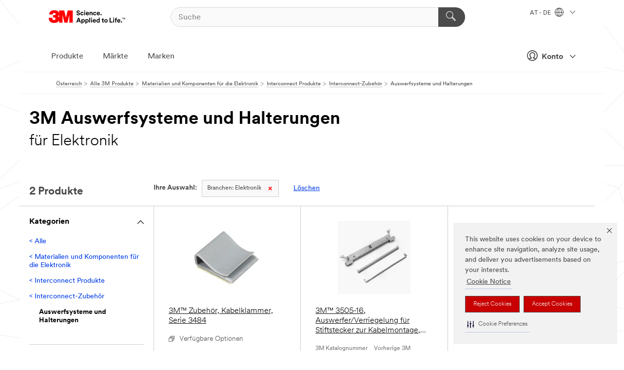

--- FILE ---
content_type: text/html; charset=UTF-8
request_url: https://www.3maustria.at/3M/de_AT/p/c/elektronikbauteile/interconnect-produkte/interconnect-zubehor/auswerfsysteme-und-halterungen/i/elektronik/
body_size: 13022
content:
<!DOCTYPE html>
<html lang="de-AT">
 <head><meta http-equiv="X-UA-Compatible" content="IE=EDGE"><script type="text/javascript" src="https://cdn-prod.securiti.ai/consent/auto_blocking/0638aaa2-354a-44c0-a777-ea4db9f7bf8a/801f2468-8ca0-466a-9559-d3a44ea93778.js"></script><script>(function(){var s=document.createElement('script');s.src='https://cdn-prod.securiti.ai/consent/cookie-consent-sdk-loader.js';s.setAttribute('data-tenant-uuid', '0638aaa2-354a-44c0-a777-ea4db9f7bf8a');s.setAttribute('data-domain-uuid', '801f2468-8ca0-466a-9559-d3a44ea93778');s.setAttribute('data-backend-url', 'https://app.securiti.ai');s.setAttribute('data-skip-css', 'false');s.defer=true;var parent_node=document.head || document.body;parent_node.appendChild(s);})()</script><script src="https://tags.tiqcdn.com/utag/3m/redeploy-gdpr/prod/utag.sync.js"></script><script>if (typeof utag_data == 'undefined') utag_data = {};</script>
<title>3M Auswerfsysteme und Halterungen für Elektronik | 3M Österreich</title>
  <meta charset="utf-8">
  <meta name="viewport" content="width=device-width, initial-scale=1.0">
<meta name="DCSext.Business" content="Transport & Electronic Bus Group">
<meta name="DCSext.CDC" content="AM">
<meta name="DCSext.Dimension_Flat_Industries" content="pvetg2392">
<meta name="DCSext.Hierarchy" content="GPH11539">
<meta name="DCSext.ewcd_url" content="Z6_79L2HO02KO3O10Q639V7L0A534 | Z6_79L2HO02KGTNF0Q98PTB7K3T93">
<meta name="DCSext.locale" content="de_AT">
<meta name="DCSext.page" content="CORP_SNAPS_GPH_AT">
<meta name="DCSext.platform" content="FUZE">
<meta name="DCSext.site" content="CORP_SNAPS_GPH">
<meta name="WT.dcsvid" content="">
<meta name="application-name" content="MMM-ext">
<meta name="dc_coverage" content="AT">
<meta name="description" content="Auswerfsysteme und Halterungen">
<meta name="entity.categoryId" content="GPH11539">
<meta name="format-detection" content="telephone=no">
<meta name="generatedBySNAPS" content="true">
<meta http-equiv="cleartype" content="on">
<meta http-equiv="format-detection" content="telephone=no">
<meta http-equiv="imagetoolbar" content="no">
<meta name="mmmsite" content="CORP_SNAPS_GPH">
<meta name="pageTemplateId" content="PageSlot">
<meta name="mmm:serp" content="https://www.3maustria.at/3M/de_AT/p/c/elektronikbauteile/interconnect-produkte/interconnect-zubehor/auswerfsysteme-und-halterungen/i/elektronik/"/>
<link rel="canonical" href="https://www.3maustria.at/3M/de_AT/p/c/elektronikbauteile/interconnect-produkte/interconnect-zubehor/auswerfsysteme-und-halterungen/i/elektronik/" /><!--  <PageMap><DataObject type="server"><Attribute name="node">fd-3 | WebSphere_Portal</Attribute>
<Attribute name="placeUniquename">CORP_SNAPS_GPH</Attribute>
<Attribute name="sitebreadcrumb">Z6_79L2HO02KGTNF0Q98PTB7K3T93</Attribute>
<Attribute name="themeVersion">2025.10</Attribute>
<Attribute name="pageUniquename">CORP_SNAPS_GPH_AT</Attribute>
</DataObject>
<DataObject type="page"><Attribute name="site">Z6_79L2HO02KO3O10Q639V7L0A534 | CORP_SNAPS_GPH</Attribute>
<Attribute name="currentpage">Z6_79L2HO02KGTNF0Q98PTB7K3T93</Attribute>
<Attribute name="currentuniquename">CORP_SNAPS_GPH_AT</Attribute>
</DataObject>
</PageMap> --><link rel="shortcut icon" type="image/ico" href="/favicon.ico" />
<link rel="apple-touch-icon-precomposed" sizes="57x57" href="/3m_theme_assets/themes/3MTheme/assets/images/unicorn/3M_Bookmark_Icon_57x57.png" />
<link rel="apple-touch-icon-precomposed" sizes="60x60" href="/3m_theme_assets/themes/3MTheme/assets/images/unicorn/3M_Bookmark_Icon_60x60.png" />
<link rel="apple-touch-icon-precomposed" sizes="72x72" href="/3m_theme_assets/themes/3MTheme/assets/images/unicorn/3M_Bookmark_Icon_72x72.png" />
<link rel="apple-touch-icon-precomposed" sizes="76x76" href="/3m_theme_assets/themes/3MTheme/assets/images/unicorn/3M_Bookmark_Icon_76x76.png" />
<link rel="apple-touch-icon-precomposed" sizes="114x114" href="/3m_theme_assets/themes/3MTheme/assets/images/unicorn/3M_Bookmark_Icon_114x114.png" />
<link rel="apple-touch-icon-precomposed" sizes="120x120" href="/3m_theme_assets/themes/3MTheme/assets/images/unicorn/3M_Bookmark_Icon_120x120.png" />
<link rel="apple-touch-icon-precomposed" sizes="144x144" href="/3m_theme_assets/themes/3MTheme/assets/images/unicorn/3M_Bookmark_Icon_144x144.png" />
<link rel="apple-touch-icon-precomposed" sizes="152x152" href="/3m_theme_assets/themes/3MTheme/assets/images/unicorn/3M_Bookmark_Icon_152x152.png" />
<link rel="apple-touch-icon-precomposed" sizes="180x180" href="/3m_theme_assets/themes/3MTheme/assets/images/unicorn/3M_Bookmark_Icon_180x180.png" />
<meta name="msapplication-TileColor" content="#ffffff" />
<meta name="msapplication-square70x70logo" content="/3m_theme_assets/themes/3MTheme/assets/images/unicorn/smalltile.png" />
<meta name="msapplication-square150x150logo" content="/3m_theme_assets/themes/3MTheme/assets/images/unicorn/mediumtile.png" />
<meta name="msapplication-wide310x150logo" content="/3m_theme_assets/themes/3MTheme/assets/images/unicorn/widetile.png" />
<meta name="msapplication-square310x310logo" content="/3m_theme_assets/themes/3MTheme/assets/images/unicorn/largetile.png" />
<link rel="alternate" hreflang="en-SG" href="https://www.3m.com.sg/3M/en_SG/p/c/electronics-components/interconnect-products/interconnect-accessories/ejectors-retainers/i/electronics/" /><link rel="alternate" hreflang="ja-JP" href="https://www.3mcompany.jp/3M/ja_JP/p/c/electronics-components/interconnect-products/interconnect-accessories/ejectors-retainers/i/electronics/" /><link rel="alternate" hreflang="fr-BE" href="https://www.3mbelgique.be/3M/fr_BE/p/c/composants-electroniques/produits-d-interconnexion/accessoires-d-interconnexion/ejecteurs-de-carte/i/electronique/" /><link rel="alternate" hreflang="nl-NL" href="https://www.3mnederland.nl/3M/nl_NL/p/c/elektronicacomponenten/interconnect-producten/interconnect-accessoires/ejectors-en-houders/i/elektronica/" /><link rel="alternate" hreflang="zh-TW" href="https://www.3m.com.tw/3M/zh_TW/p/c/electronics-components/interconnect-products/interconnect-accessories/ejectors-retainers/i/electronics/" /><link rel="alternate" hreflang="en-MY" href="https://www.3m.com.my/3M/en_MY/p/c/electronics-components/interconnect-products/interconnect-accessories/ejectors-retainers/i/electronics/" /><link rel="alternate" hreflang="hu-HU" href="https://www.3mmagyarorszag.hu/3M/hu_HU/p/c/elektronikai-alkatreszek/osszekapcsolasi-termekek/osszekoto-tartozekok/kilokok-es-rogzitok/i/elektronika/" /><link rel="alternate" hreflang="de-CH" href="https://www.3mschweiz.ch/3M/de_CH/p/c/elektronikbauteile/interconnect-produkte/interconnect-zubehor/auswerfsysteme-und-halterungen/i/elektronik/" /><link rel="alternate" hreflang="de-DE" href="https://www.3mdeutschland.de/3M/de_DE/p/c/elektronikbauteile/interconnect-produkte/interconnect-zubehor/auswerfsysteme-und-halterungen/i/elektronik/" /><link rel="alternate" hreflang="en-IN" href="https://www.3mindia.in/3M/en_IN/p/c/electronics-components/interconnect-products/interconnect-accessories/ejectors-retainers/i/electronics/" /><link rel="alternate" hreflang="sk-SK" href="https://www.3mslovensko.sk/3M/sk_SK/p/c/elektronicke-suciastky/produkty-na-prepojenie/prepajacie-prislusenstvo/vyhadzovacie-a-zaistovacie-prvky/i/elektronika/" /><link rel="alternate" hreflang="it-IT" href="https://www.3mitalia.it/3M/it_IT/p/c/componenti-elettronici/prodotti-per-interconnessione/accessori-di-interconnessione/eiettori-e-tiranti/i/elettronica/" /><link rel="alternate" hreflang="fr-FR" href="https://www.3mfrance.fr/3M/fr_FR/p/c/composants-electroniques/produits-d-interconnexion/accessoires-d-interconnexion/ejecteurs-de-carte/i/electronique/" /><link rel="alternate" hreflang="en-US" href="https://www.3m.com/3M/en_US/p/c/electronics-components/interconnect-products/interconnect-accessories/ejectors-retainers/i/electronics/" /><link rel="alternate" hreflang="de-AT" href="https://www.3maustria.at/3M/de_AT/p/c/elektronikbauteile/interconnect-produkte/interconnect-zubehor/auswerfsysteme-und-halterungen/i/elektronik/" /><link rel="alternate" hreflang="fr-CH" href="https://www.3msuisse.ch/3M/fr_CH/p/c/composants-electroniques/produits-d-interconnexion/accessoires-d-interconnexion/ejecteurs-de-carte/i/electronique/" /><link rel="alternate" hreflang="en-GB" href="https://www.3m.co.uk/3M/en_GB/p/c/electronics-components/interconnect-products/interconnect-accessories/ejectors-retainers/i/electronics/" /><link rel="alternate" hreflang="nl-BE" href="https://www.3mbelgie.be/3M/nl_BE/p/c/elektronicacomponenten/interconnect-producten/interconnect-accessoires/ejectors-en-houders/i/elektronica/" /><link rel="stylesheet" href="/3m_theme_assets/themes/3MTheme/assets/css/build/phoenix.css?v=3.178.1" />
<link rel="stylesheet" href="/3m_theme_assets/themes/3MTheme/assets/css/unicorn-icons.css?v=3.178.1" />
<link rel="stylesheet" media="print" href="/3m_theme_assets/themes/3MTheme/assets/css/build/unicorn-print.css?v=3.178.1" />
<link rel="stylesheet" href="/3m_theme_assets/static/MDS/mammoth.css?v=3.178.1" />
<!--[if IE]><![endif]-->
<!--[if (IE 8)|(IE 7)]>
<script type="text/javascript">
document.getElementById("js-main_style").setAttribute("href", "");
</script>

<![endif]-->
<!--[if lte IE 6]><![endif]-->
<script type="text/javascript" src="/3m_theme_assets/themes/3MTheme/assets/scripts/mmmSettings.js"></script><link rel="stylesheet" href="/3m_theme_assets/themes/3MTheme/assets/css/build/gsn.css" />
<link rel="stylesheet" href="/3m_theme_assets/themes/3MTheme/assets/css/static/MyAccountDropdown/MyAccountDropdown.css" />


<script>(window.BOOMR_mq=window.BOOMR_mq||[]).push(["addVar",{"rua.upush":"false","rua.cpush":"false","rua.upre":"false","rua.cpre":"false","rua.uprl":"false","rua.cprl":"false","rua.cprf":"false","rua.trans":"","rua.cook":"false","rua.ims":"false","rua.ufprl":"false","rua.cfprl":"false","rua.isuxp":"false","rua.texp":"norulematch","rua.ceh":"false","rua.ueh":"false","rua.ieh.st":"0"}]);</script>
                              <script>!function(e){var n="https://s.go-mpulse.net/boomerang/";if("False"=="True")e.BOOMR_config=e.BOOMR_config||{},e.BOOMR_config.PageParams=e.BOOMR_config.PageParams||{},e.BOOMR_config.PageParams.pci=!0,n="https://s2.go-mpulse.net/boomerang/";if(window.BOOMR_API_key="UWRYR-C88R8-XEZDS-AZ97P-LXP2F",function(){function e(){if(!o){var e=document.createElement("script");e.id="boomr-scr-as",e.src=window.BOOMR.url,e.async=!0,i.parentNode.appendChild(e),o=!0}}function t(e){o=!0;var n,t,a,r,d=document,O=window;if(window.BOOMR.snippetMethod=e?"if":"i",t=function(e,n){var t=d.createElement("script");t.id=n||"boomr-if-as",t.src=window.BOOMR.url,BOOMR_lstart=(new Date).getTime(),e=e||d.body,e.appendChild(t)},!window.addEventListener&&window.attachEvent&&navigator.userAgent.match(/MSIE [67]\./))return window.BOOMR.snippetMethod="s",void t(i.parentNode,"boomr-async");a=document.createElement("IFRAME"),a.src="about:blank",a.title="",a.role="presentation",a.loading="eager",r=(a.frameElement||a).style,r.width=0,r.height=0,r.border=0,r.display="none",i.parentNode.appendChild(a);try{O=a.contentWindow,d=O.document.open()}catch(_){n=document.domain,a.src="javascript:var d=document.open();d.domain='"+n+"';void(0);",O=a.contentWindow,d=O.document.open()}if(n)d._boomrl=function(){this.domain=n,t()},d.write("<bo"+"dy onload='document._boomrl();'>");else if(O._boomrl=function(){t()},O.addEventListener)O.addEventListener("load",O._boomrl,!1);else if(O.attachEvent)O.attachEvent("onload",O._boomrl);d.close()}function a(e){window.BOOMR_onload=e&&e.timeStamp||(new Date).getTime()}if(!window.BOOMR||!window.BOOMR.version&&!window.BOOMR.snippetExecuted){window.BOOMR=window.BOOMR||{},window.BOOMR.snippetStart=(new Date).getTime(),window.BOOMR.snippetExecuted=!0,window.BOOMR.snippetVersion=12,window.BOOMR.url=n+"UWRYR-C88R8-XEZDS-AZ97P-LXP2F";var i=document.currentScript||document.getElementsByTagName("script")[0],o=!1,r=document.createElement("link");if(r.relList&&"function"==typeof r.relList.supports&&r.relList.supports("preload")&&"as"in r)window.BOOMR.snippetMethod="p",r.href=window.BOOMR.url,r.rel="preload",r.as="script",r.addEventListener("load",e),r.addEventListener("error",function(){t(!0)}),setTimeout(function(){if(!o)t(!0)},3e3),BOOMR_lstart=(new Date).getTime(),i.parentNode.appendChild(r);else t(!1);if(window.addEventListener)window.addEventListener("load",a,!1);else if(window.attachEvent)window.attachEvent("onload",a)}}(),"".length>0)if(e&&"performance"in e&&e.performance&&"function"==typeof e.performance.setResourceTimingBufferSize)e.performance.setResourceTimingBufferSize();!function(){if(BOOMR=e.BOOMR||{},BOOMR.plugins=BOOMR.plugins||{},!BOOMR.plugins.AK){var n=""=="true"?1:0,t="",a="aoezk4ixhuqq62isgnyq-f-189a4b021-clientnsv4-s.akamaihd.net",i="false"=="true"?2:1,o={"ak.v":"39","ak.cp":"832420","ak.ai":parseInt("281472",10),"ak.ol":"0","ak.cr":10,"ak.ipv":4,"ak.proto":"h2","ak.rid":"d15e1f07","ak.r":45721,"ak.a2":n,"ak.m":"dscx","ak.n":"essl","ak.bpcip":"3.137.149.0","ak.cport":49208,"ak.gh":"23.33.25.16","ak.quicv":"","ak.tlsv":"tls1.3","ak.0rtt":"","ak.0rtt.ed":"","ak.csrc":"-","ak.acc":"","ak.t":"1762800497","ak.ak":"hOBiQwZUYzCg5VSAfCLimQ==vFa6bl3ePOoLCRGWeP2b81hXJkAIhdtYDvDXI+UV2DBTnJr1iKJyzNSE7WLoxWGJgXzDlNTbY/x2DoLjstp1lzEXN6juHmRVcHlNyJh60W32+eOwzwcw3xf4CGxgYIL4loe9x5PATIJOpihdFaMkfnAhHBIs0No9DA4xWMDlYFHuK3j4q/i6X0d+S7C6ilbTKNe9otHBSw3JFl/80MB/xhKbFAWOlwXQdRl8RvEAH1szdUlMz2A4ajRfGdgSgqvEnirtGzyJwY1Zo6ce3i5nlw2dfG4pibR75Z+yr8OrwOBdP9EFH1qeWH66txOBT5PDQIHCQX2hUYLl6naa4JPaaTvpxH6utinPV13FRU018+pTRkg0+c5cInIGxb/5ER+k2Upbs6kr/rc1v6rtcCUXyAX6hrjT2I14MJwE6ReCHPY=","ak.pv":"279","ak.dpoabenc":"","ak.tf":i};if(""!==t)o["ak.ruds"]=t;var r={i:!1,av:function(n){var t="http.initiator";if(n&&(!n[t]||"spa_hard"===n[t]))o["ak.feo"]=void 0!==e.aFeoApplied?1:0,BOOMR.addVar(o)},rv:function(){var e=["ak.bpcip","ak.cport","ak.cr","ak.csrc","ak.gh","ak.ipv","ak.m","ak.n","ak.ol","ak.proto","ak.quicv","ak.tlsv","ak.0rtt","ak.0rtt.ed","ak.r","ak.acc","ak.t","ak.tf"];BOOMR.removeVar(e)}};BOOMR.plugins.AK={akVars:o,akDNSPreFetchDomain:a,init:function(){if(!r.i){var e=BOOMR.subscribe;e("before_beacon",r.av,null,null),e("onbeacon",r.rv,null,null),r.i=!0}return this},is_complete:function(){return!0}}}}()}(window);</script></head>
<body class="MMM--bodyContain MMM--body_1440"><div class="MMM--skipMenu" id="top"><ul class="MMM--skipList"><li><a href="#js-gsnMenu">Wechseln zur AT Navigation</a></li><li><a href="#ssnMenu">Wechseln zur CORP_SNAPS_GPH Navigation</a></li><li><a href="#pageContent">Zum Seiteninhalt</a></li><li><a href="#js-searchBar">Zur Suche</a></li><li><a href="#help--links">Zum Kontakt</a></li><li><a href="/3M/de_AT/unternehmen-alpine/site-map/">Zur Sitemap</a></li></ul>
</div>

    <div id="js-bodyWrapper" class="MMM--themeWrapper">
        <div class="m-dropdown-list_overlay"></div>
    <nav class="m-nav">      
      <div class="is-header_container h-fitWidth m-header_container">
        <div class="m-header">          
          <a href="/3M/de_AT/unternehmen-alpine/" aria-label="3M Logo - Opens in a new window" class="is-3MLogo m-header_logo l-smallMarginRight h-linkNoUnderline l-centerVertically" title="3M in Österreich">
            <img class="h-onDesktop m-header_logoImg" src="/3m_theme_assets/themes/3MTheme/assets/images/unicorn/Logo.svg" alt="3M Logo" />
            <img class="h-notOnDesktop l-img" src="/3m_theme_assets/themes/3MTheme/assets/images/unicorn/Logo_mobile.png" alt="3M Logo" />
          </a>                          

          

<div class="m-header_search l-smallMarginRight">
  <form class="h-fitHeight" id="typeahead-root" action="/3M/de_AT/p/">
    <input id="js-searchBar" class="m-header_searchbar h-fitWidth h-fitHeight l-centerVertically is-searchbar" name="Ntt" type="search" placeholder="Suche" aria-label="Suche">
    <button class="m-header_searchbutton" type="submit" value="Suche" aria-label="Suche">
      <i class="MMM--icn MMM--icn_search color--white"></i>
    </button>
  </form>
</div>


          <div style="display: inline-block" class="h-notOnDesktop">
            <div class="m-header_menu l-centerVertically h-notOnDesktop">
              <a href="#" class="h-linkNoUnderline link--dark is-header_menuLink is-collapsed m-header_menuLink" aria-haspopup="true" aria-controls="navOptions" aria-label="Öffnen Sie die Navigation" data-openlabel="Öffnen Sie die Navigation" data-closelabel="Schliessen">
                <i class="MMM--icn MMM--icn_hamburgerMenu is-header_menuIcon m-header_menuIcn"></i>
              </a>
              <i class="MMM--icn MMM--icn_close link--dark m-header_hiddenIcn m-header_menuIcn"></i>
            </div>
          </div>
          <div class="m-header--fix"></div>
        </div>
                
        
        <div class="m-header-madbar h-notOnDesktop">
          <div class="MAD-Bar">
            <div class="m-account mad-section">
              
              <a href="#" role="button" class="m-btn m-btn--free font--size m-navbar_loginBtn m-navbar_profileBtn link--dark is-header_madSI is-closed is-signInToggle" target="_self">
                <i class="MMM--icn MMM--icn_userHollow large-icn"></i>
                Konto
                <i class="MMM--icn MMM--icn_down_arrow mad-barSI-arrow"></i>
              </a>
              
            </div>
          </div>
        </div>
                
        <div class="m-header_overlay"></div>
        
        <!-- Profile Management Pop-Up -->
              <div class="m-navbar m-navbar-noStyle">
               <div class=" is-signInPopUp h-hidden">
                <div class="m-navbar_signInPopup font--standard mad-menu-container" aria-modal="true">                           
                  
                  <div class="signIn-linkBox">
                    <a href="https://order.3m.com/store/bComAustriaSite/de_AT/login">Bei 3M bCom anmelden</a>
                  </div>
                </div> 
               </div> 
              </div>            
            

        <div class="is-dropdown h-hidden m-navbar_container">
          <div class="m-navbar_overlay h-fitHeight h-notOnMobile is-overlay h-notOnDesktop"></div>
          <div class="m-navbar">
            <div class="m-navbar_level-1 js-navbar_level-1">

              
	          <div class="m-navbar_login m-navbar_loginProfile h-notOnMobile h-notOnTablet h-onDesktop">
              <div class="mad-section">
                <a href="#" class="m-btn m-btn--free font--size m-navbar_loginBtn m-navbar_signInBtn link--dark is-signInToggle is-header_madDesktopSI">
                  <i class="MMM--icn MMM--icn_userHollow l-centerVertically large-icn" style="padding-left: 10px; font-weight: bold;"></i>
                  Konto
                  <i class="MMM--icn mad-barSI-arrow MMM--icn_down_arrow" style="padding-left: 10px; font-size: 11px;"></i>
                </a>
              </div>
            </div>
 
              <div class="m-navbar_localization l-centerVertically">
                <a href="#" class="link--dark l-centerVertically is-localeToggle">AT - DE
                  <i class="MMM--icn MMM--icn_localizationGlobe l-centerVertically m-navbar_localGlobe" style="padding-left: 5px;"></i>
                  <i class="MMM--icn MMM--icn_down_arrow h-onDesktop" style="padding-left: 10px; font-size: 11px;"></i></a>
              </div>
              <div id="js-gsnMenu" class="m-navbar_nav">

                
<ul id="navOptions" role="menubar">
<li class="m-navbar_listItem">
        <a href="#" id="navbar_link-products" class="is-navbar_link m-navbar_link" aria-haspopup="true" aria-expanded="false">Produkte</a>
      </li><li class="m-navbar_listItem">
        <a href="#" id="navbar_link-industries" class="is-navbar_link m-navbar_link" aria-haspopup="true" aria-expanded="false">Märkte</a>
      </li><li class="m-navbar_listItem">
          <a href="/3M/de_AT/unternehmen-alpine/our-brands/" class="m-navbar_link">Marken</a>
        </li>
        
</ul>
<div class="m-navbar_localOverlay is-localePopUp h-hidden">
  <div class="m-navbar_localPopup m-navbar_popup font--standard" aria-modal="true" role="dialog" aria-label="language switcher dialog">
    <button
      class="m-navbar-localClose m-btn--close color--silver is-close h-notOnDesktop"
      aria-label="Schliessen"><i class="MMM--icn MMM--icn_close"></i></button>
    <div class="font--standard m-navbar_popupTitle">3M in Österreich</div>
    <form>
      <div class="font--standard m-navbar_popupOptions"><input type="radio" name="locale" value="https://www.3maustria.at/3M/de_AT/p/c/elektronikbauteile/interconnect-produkte/interconnect-zubehor/auswerfsysteme-und-halterungen/i/elektronik/" id="locale-at-de" class="m-radioInput" checked>
      	    <label class="m-radioInput_label" for="locale-at-de">Deutsch - DE</label><br></div>
      <a href="https://www.3m.com/3M/en_US/select-location/" aria-label="Change 3M Location" class="link">Change 3M Location</a>
      <button type="submit" value="Einreichen" class="m-btn m-btn--red m-navbar_localeSave is-saveLocale">Speichern</button>
    </form>
  </div>
  <div class="m-overlay h-onDesktop is-close"></div>
</div>
              </div>
            </div>

            <div class="m-dropdown-list js-navbar_level-2">

              <!-- Dropdown Lists Header -->
<div class="m-dropdown-list_header">
  <button class="m-dropdown-list_backBtn js-dropdown-list_backBtn">
    <i class="MMM--icn MMM--icn_lt2"></i>
  </button>
  <div class="m-dropdown-list_title">
<label id="dropdown-list_products-title">Produkte</label>
      <label id="dropdown-list_industries-title">Märkte</label>
      
  </div>
</div><!-- End of the dropdown list header --><ul id="products-list" class="l-dropdown-list_container" role="menu" aria-hidden="true"><li class="l-dropdown-list" role="menuitem">
      <a href="/3M/de_AT/p/c/advanced-materials/" aria-label="Advanced Materials" class="isInside MMM--basicLink">
        Advanced Materials
      </a>
    </li><li class="l-dropdown-list" role="menuitem">
      <a href="/3M/de_AT/p/c/automobil/" aria-label="Auto- und Montageteile" class="isInside MMM--basicLink">
        Auto- und Montageteile
      </a>
    </li><li class="l-dropdown-list" role="menuitem">
      <a href="/3M/de_AT/p/c/baumaterialien/" aria-label="Baumaterialien" class="isInside MMM--basicLink">
        Baumaterialien
      </a>
    </li><li class="l-dropdown-list" role="menuitem">
      <a href="/3M/de_AT/p/c/beschichtungen/" aria-label="Beschichtungen" class="isInside MMM--basicLink">
        Beschichtungen
      </a>
    </li><li class="l-dropdown-list" role="menuitem">
      <a href="/3M/de_AT/p/c/beschilderung-und-kennzeichnung/" aria-label="Beschilderung und Kennzeichnung" class="isInside MMM--basicLink">
        Beschilderung und Kennzeichnung
      </a>
    </li><li class="l-dropdown-list" role="menuitem">
      <a href="/3M/de_AT/p/c/buro-schreibtisch/" aria-label="Büro + Schreibtisch" class="isInside MMM--basicLink">
        Büro + Schreibtisch
      </a>
    </li><li class="l-dropdown-list" role="menuitem">
      <a href="/3M/de_AT/p/c/elektronikbauteile/" aria-label="Elektronikbauteile" class="isInside MMM--basicLink">
        Elektronikbauteile
      </a>
    </li><li class="l-dropdown-list" role="menuitem">
      <a href="/3M/de_AT/p/c/elektronisk/" aria-label="Elektronisk" class="isInside MMM--basicLink">
        Elektronisk
      </a>
    </li><li class="l-dropdown-list" role="menuitem">
      <a href="/3M/de_AT/p/c/etiketten/" aria-label="Etiketten" class="isInside MMM--basicLink">
        Etiketten
      </a>
    </li><li class="l-dropdown-list" role="menuitem">
      <a href="/3M/de_AT/p/c/folien/" aria-label="Folien" class="isInside MMM--basicLink">
        Folien
      </a>
    </li><li class="l-dropdown-list" role="menuitem">
      <a href="/3M/de_AT/p/c/haushalt/" aria-label="Haushalt" class="isInside MMM--basicLink">
        Haushalt
      </a>
    </li><li class="l-dropdown-list" role="menuitem">
      <a href="/3M/de_AT/p/c/isolation/" aria-label="Isolation" class="isInside MMM--basicLink">
        Isolation
      </a>
    </li><li class="l-dropdown-list" role="menuitem">
      <a href="/3M/de_AT/p/c/klebebander/" aria-label="Klebebänder" class="isInside MMM--basicLink">
        Klebebänder
      </a>
    </li><li class="l-dropdown-list" role="menuitem">
      <a href="/3M/de_AT/p/c/klebstoffe/" aria-label="Klebestoffe, Dichtmassen und Füllstoffe" class="isInside MMM--basicLink">
        Klebestoffe, Dichtmassen und Füllstoffe
      </a>
    </li><li class="l-dropdown-list" role="menuitem">
      <a href="/3M/de_AT/p/c/medizinisch/" aria-label="Medizinisch" class="isInside MMM--basicLink">
        Medizinisch
      </a>
    </li><li class="l-dropdown-list" role="menuitem">
      <a href="/3M/de_AT/p/c/personliche-schutzausrustung/" aria-label="Persönliche Schutzausrüstung" class="isInside MMM--basicLink">
        Persönliche Schutzausrüstung
      </a>
    </li><li class="l-dropdown-list" role="menuitem">
      <a href="/3M/de_AT/p/c/prozesshilfen-applikationshilfen/" aria-label="Prozesshilfen & Applikationshilfen" class="isInside MMM--basicLink">
        Prozesshilfen & Applikationshilfen
      </a>
    </li><li class="l-dropdown-list" role="menuitem">
      <a href="/3M/de_AT/p/c/reinigungszubehor/" aria-label="Reinigungszubehör" class="isInside MMM--basicLink">
        Reinigungszubehör
      </a>
    </li><li class="l-dropdown-list" role="menuitem">
      <a href="/3M/de_AT/p/c/schleifmittel/" aria-label="Schleifmittel" class="isInside MMM--basicLink">
        Schleifmittel
      </a>
    </li><li class="l-dropdown-list" role="menuitem">
      <a href="/3M/de_AT/p/c/schleifpasten-und-polituren/" aria-label="Schleifpasten und Polituren" class="isInside MMM--basicLink">
        Schleifpasten und Polituren
      </a>
    </li><li class="l-dropdown-list" role="menuitem">
      <a href="/3M/de_AT/p/c/schmiermittel/" aria-label="Schmiermittel" class="isInside MMM--basicLink">
        Schmiermittel
      </a>
    </li><li class="l-dropdown-list_last-item" role="menuitem"><a class="l-dropdown-list_view-all-products" href="/3M/de_AT/p/">Alle Produkte anzeigen</a>     
      <button class="m-btn js-backtoTopBtn">
        <i class="MMM--icn MMM--icn_arrowUp"></i>
      </button>
    </li></ul>
<ul id="industries-list" class="l-dropdown-list_container" role="menu" aria-hidden="true"><li class="l-dropdown-list" role="menuitem">
      <a href="/3M/de_AT/architektur-bau-alpine/" aria-label="Architektur und Bau" class="MMM--basicLink">
        Architektur und Bau
      </a>
    </li><li class="l-dropdown-list" role="menuitem">
      <a href="/3M/de_AT/elektronik-alpine/" aria-label="Elektronik" class="MMM--basicLink">
        Elektronik
      </a>
    </li><li class="l-dropdown-list" role="menuitem">
      <a href="/3M/de_AT/energie-alpine/" aria-label="Energie" class="MMM--basicLink">
        Energie
      </a>
    </li><li class="l-dropdown-list" role="menuitem">
      <a href="/3M/de_AT/gewerbe-handel-alpine/" aria-label="Gewerbe und Handel" class="MMM--basicLink">
        Gewerbe und Handel
      </a>
    </li><li class="l-dropdown-list" role="menuitem">
      <a href="/3M/de_AT/privatkunden-alpine/" aria-label="Produkte für den Privatkunden" class="MMM--basicLink">
        Produkte für den Privatkunden
      </a>
    </li><li class="l-dropdown-list" role="menuitem">
      <a href="/3M/de_AT/produktion-verarbeitung-alpine/" aria-label="Produktion und Verarbeitun" class="MMM--basicLink">
        Produktion und Verarbeitun
      </a>
    </li><li class="l-dropdown-list" role="menuitem">
      <a href="/3M/de_AT/sicherheit-alpine/" aria-label="Sicherheit" class="MMM--basicLink">
        Sicherheit
      </a>
    </li><li class="l-dropdown-list" role="menuitem">
      <a href="/3M/de_AT/transport-verkehr-alpine/" aria-label="Transport und Verkehr" class="MMM--basicLink">
        Transport und Verkehr
      </a>
    </li><li class="l-dropdown-list" role="menuitem">
      <a href="/3M/de_AT/automotive-alpine/" aria-label="Transportindustrie" class="MMM--basicLink">
        Transportindustrie
      </a>
    </li><div class="l-dropdown-list_industries-image">
      <img class="img img_stretch mix-MMM--img_fancy" src="https://multimedia.3m.com/mws/media/1812021O/industry-feature-image.png" alt="Ein Autofabrikarbeiter, der die Autoproduktionslinie inspiziert.">
      <p>Bei 3M entdecken und innovieren wir in nahezu jeder Branche, um Probleme auf der ganzen Welt zu lösen.</p>
    </div></ul>


            </div>            
          </div>
        </div>
      </div>
    </nav>
    <div class="m-navbar_profileOverlay is-profileToggle is-close h-hidden"></div>
    <div class="m-navbar_signInOverlay m-overlay is-signInToggle is-close h-hidden"></div>
<div class="MMM--site-bd">
  <div class="MMM--grids" id="pageContent">
  <div class="MMM--siteNav">
  <div class="MMM--breadcrumbs_theme">
  <ol class="MMM--breadcrumbs-list" itemscope itemtype="https://schema.org/BreadcrumbList"><li itemprop="itemListElement" itemscope itemtype="https://schema.org/ListItem"><a href="/3M/de_AT/unternehmen-alpine/" itemprop="item"><span itemprop="name">Österreich</span></a><i class="MMM--icn MMM--icn_breadcrumb"></i>
          <meta itemprop="position" content="1" /></li><li itemprop="itemListElement" itemscope itemtype="https://schema.org/ListItem"><a href="/3M/de_AT/p/" itemprop="item"><span itemprop="name">Alle 3M Produkte</span></a><i class="MMM--icn MMM--icn_breadcrumb"></i>
          <meta itemprop="position" content="2" /></li><li itemprop="itemListElement" itemscope itemtype="https://schema.org/ListItem"><a href="https://www.3maustria.at/3M/de_AT/p/c/elektronikbauteile/" itemprop="item"><span itemprop="name">Materialien und Komponenten für die Elektronik</span></a><i class="MMM--icn MMM--icn_breadcrumb"></i>
          <meta itemprop="position" content="3" /></li><li itemprop="itemListElement" itemscope itemtype="https://schema.org/ListItem"><a href="https://www.3maustria.at/3M/de_AT/p/c/elektronikbauteile/interconnect-produkte/" itemprop="item"><span itemprop="name">Interconnect Produkte</span></a><i class="MMM--icn MMM--icn_breadcrumb"></i>
          <meta itemprop="position" content="4" /></li><li itemprop="itemListElement" itemscope itemtype="https://schema.org/ListItem"><a href="https://www.3maustria.at/3M/de_AT/p/c/elektronikbauteile/interconnect-produkte/interconnect-zubehor/" itemprop="item"><span itemprop="name">Interconnect-Zubehör</span></a><i class="MMM--icn MMM--icn_breadcrumb"></i>
          <meta itemprop="position" content="5" /></li><li itemprop="itemListElement" itemscope itemtype="https://schema.org/ListItem"><span itemprop="name">Auswerfsysteme und Halterungen</span><link itemprop="url" href="#"><meta itemprop="position" content="6" /></li></ol>
  
</div>

        </div><div class="hiddenWidgetsDiv">
	<!-- widgets in this container are hidden in the UI by default -->
	<div class='component-container ibmDndRow hiddenWidgetsContainer id-Z7_79L2HO02KGTNF0Q98PTB7K3TP6' name='ibmHiddenWidgets' ></div><div style="clear:both"></div>
</div>

<div class="MMM--grids">
  <div class='component-container MMM--grids-col_single MMM--grids-col ibmDndColumn id-Z7_79L2HO02KGTNF0Q98PTB7K3TP1' name='ibmMainContainer' ><div class='component-control id-Z7_79L2HO02KGTNF0Q98PTB7K3NJ7' ><span id="Z7_79L2HO02KGTNF0Q98PTB7K3NJ7"></span><html><head><meta name="viewport" content="width=device-width"/><script>window.__INITIAL_DATA = {"queryId":"033657d1-89bb-4fb4-8b4c-ed7178841af8","endpoints":{"pcpShowNext":"https://www.3maustria.at/snaps2/api/pcp-show-next/https/www.3maustria.at/3M/de_AT/p/c/elektronikbauteile/interconnect-produkte/interconnect-zubehor/auswerfsysteme-und-halterungen/i/elektronik/","pcpFilter":"https://www.3maustria.at/snaps2/api/pcp/https/www.3maustria.at/3M/de_AT/p/c/elektronikbauteile/interconnect-produkte/interconnect-zubehor/auswerfsysteme-und-halterungen/i/elektronik/","analyticsUrl":"https://searchapi.3m.com/search/analytics/v1/public/signal/?client=3mcom","pcpShowMoreHidden":"","snapServerUrl":"https://www.3maustria.at/snaps2/"},"total":2,"greater":false,"items":[{"hasMoreOptions":true,"imageUrl":"https://multimedia.3m.com/mws/media/22172J/cable-accessory-cable-clamp-3484-series.jpg","altText":"3M™ 3484-1000, Befestigung für Flachbandkabel","name":"3M™ Zubehör, Kabelklammer, Serie 3484","url":"https://www.3maustria.at/3M/de_AT/p/d/b5005028010/","isParent":true,"position":0,"stockNumber":"B5005028010","originalMmmid":"B5005028010","displayScope":["3mcom"]},{"hasMoreOptions":false,"imageUrl":"https://multimedia.3m.com/mws/media/140457J/ts0086-wire-to-board-plug.jpg","altText":"3M™ 4610-6050, Wannenstiftstecker für die Kabelmontage, mit Flansch","name":"3M™ 3505-16, Auswerfer/Verriegelung für Stiftstecker zur Kabelmontage, Serie 4600","url":"https://www.3maustria.at/3M/de_AT/p/d/v101172161/","isParent":true,"position":1,"stockNumber":"7100234359","originalMmmid":"7100234359","previousStockNumber":"XP000001089","upc":"08887862386211","catalogNumber":"3505-16","displayScope":["bcom","3mcom"]}],"aggregations":{"sticky":{"industries":{"isMultiSelect":false,"name":"Branchen","facets":[{"id":"pvetg2443","value":"Industrie- und Fertigungs-Elektronik","count":1,"url":"https://www.3maustria.at/3M/de_AT/p/c/elektronikbauteile/interconnect-produkte/interconnect-zubehor/auswerfsysteme-und-halterungen/i/elektronik/industrie-und-fertigungs-elektronik/","api":"https://www.3maustria.at/snaps2/api/pcp/https/www.3maustria.at/3M/de_AT/p/c/elektronikbauteile/interconnect-produkte/interconnect-zubehor/auswerfsysteme-und-halterungen/i/elektronik/industrie-und-fertigungs-elektronik/","selected":false}]},"categories":{"isMultiSelect":false,"name":"Kategorien"},"brand":{"isMultiSelect":false,"name":"Marken"}},"dynamic":{"attra342":{"isMultiSelect":true,"name":"Zur Anwendung mit","id":"attra342","type":"enum","facets":[{"value":"Aufbewahrung","count":1,"url":"https://www.3maustria.at/3M/de_AT/p/c/elektronikbauteile/interconnect-produkte/interconnect-zubehor/auswerfsysteme-und-halterungen/i/elektronik/","api":"https://www.3maustria.at/snaps2/api/pcp/https/www.3maustria.at/3M/de_AT/p/c/elektronikbauteile/interconnect-produkte/interconnect-zubehor/auswerfsysteme-und-halterungen/i/elektronik/","params":"attra342=Aufbewahrung","selected":false},{"value":"Kabelmontage-Stecker","count":1,"url":"https://www.3maustria.at/3M/de_AT/p/c/elektronikbauteile/interconnect-produkte/interconnect-zubehor/auswerfsysteme-und-halterungen/i/elektronik/","api":"https://www.3maustria.at/snaps2/api/pcp/https/www.3maustria.at/3M/de_AT/p/c/elektronikbauteile/interconnect-produkte/interconnect-zubehor/auswerfsysteme-und-halterungen/i/elektronik/","params":"attra342=Kabelmontage-Stecker","selected":false}]},"f6kktw629s":{"isMultiSelect":true,"name":"Produkttyp","id":"f6kktw629s","type":"enum","facets":[{"value":"Klinke","count":1,"url":"https://www.3maustria.at/3M/de_AT/p/c/elektronikbauteile/interconnect-produkte/interconnect-zubehor/auswerfsysteme-und-halterungen/i/elektronik/","api":"https://www.3maustria.at/snaps2/api/pcp/https/www.3maustria.at/3M/de_AT/p/c/elektronikbauteile/interconnect-produkte/interconnect-zubehor/auswerfsysteme-und-halterungen/i/elektronik/","params":"f6kktw629s=Klinke","selected":false},{"value":"Kabelklemme","count":1,"url":"https://www.3maustria.at/3M/de_AT/p/c/elektronikbauteile/interconnect-produkte/interconnect-zubehor/auswerfsysteme-und-halterungen/i/elektronik/","api":"https://www.3maustria.at/snaps2/api/pcp/https/www.3maustria.at/3M/de_AT/p/c/elektronikbauteile/interconnect-produkte/interconnect-zubehor/auswerfsysteme-und-halterungen/i/elektronik/","params":"f6kktw629s=Kabelklemme","selected":false}]},"gsgkfcr6qh":{"isMultiSelect":true,"name":"Material","id":"gsgkfcr6qh","type":"enum","facets":[{"value":"Kunststoff","count":2,"url":"https://www.3maustria.at/3M/de_AT/p/c/elektronikbauteile/interconnect-produkte/interconnect-zubehor/auswerfsysteme-und-halterungen/i/elektronik/","api":"https://www.3maustria.at/snaps2/api/pcp/https/www.3maustria.at/3M/de_AT/p/c/elektronikbauteile/interconnect-produkte/interconnect-zubehor/auswerfsysteme-und-halterungen/i/elektronik/","params":"gsgkfcr6qh=Kunststoff","selected":false}]}}},"breadBox":[{"value":["Elektronik"],"type":"industries","name":"Branchen","removeUrl":"https://www.3maustria.at/3M/de_AT/p/c/elektronikbauteile/interconnect-produkte/interconnect-zubehor/auswerfsysteme-und-halterungen/"}],"breadCrumb":[{"value":"Alle Produkte","removeUrl":"https://www.3maustria.at/3M/de_AT/p/","gphId":"GPH19999"},{"value":"Materialien und Komponenten für die Elektronik","removeUrl":"https://www.3maustria.at/3M/de_AT/p/c/elektronikbauteile/","gphId":"GPH11374"},{"value":"Interconnect Produkte","removeUrl":"https://www.3maustria.at/3M/de_AT/p/c/elektronikbauteile/interconnect-produkte/","gphId":"GPH20390"},{"value":"Interconnect-Zubehör","removeUrl":"https://www.3maustria.at/3M/de_AT/p/c/elektronikbauteile/interconnect-produkte/interconnect-zubehor/","gphId":"GPH11538"},{"value":"Auswerfsysteme und Halterungen","gphId":"GPH11539"}],"canonicalUrl":"https://www.3maustria.at/3M/de_AT/p/c/elektronikbauteile/interconnect-produkte/interconnect-zubehor/auswerfsysteme-und-halterungen/i/elektronik/","isAutoCorrect":false,"metadata":{"business":"Transport & Electronic Bus Group","cdc":"AM","industryId":"pvetg2392","hreflang":{"en_MY":"https://www.3m.com.my/3M/en_MY/p/c/electronics-components/interconnect-products/interconnect-accessories/ejectors-retainers/i/electronics/","de_AT":"https://www.3maustria.at/3M/de_AT/p/c/elektronikbauteile/interconnect-produkte/interconnect-zubehor/auswerfsysteme-und-halterungen/i/elektronik/","it_IT":"https://www.3mitalia.it/3M/it_IT/p/c/componenti-elettronici/prodotti-per-interconnessione/accessori-di-interconnessione/eiettori-e-tiranti/i/elettronica/","fr_BE":"https://www.3mbelgique.be/3M/fr_BE/p/c/composants-electroniques/produits-d-interconnexion/accessoires-d-interconnexion/ejecteurs-de-carte/i/electronique/","nl_BE":"https://www.3mbelgie.be/3M/nl_BE/p/c/elektronicacomponenten/interconnect-producten/interconnect-accessoires/ejectors-en-houders/i/elektronica/","en_SG":"https://www.3m.com.sg/3M/en_SG/p/c/electronics-components/interconnect-products/interconnect-accessories/ejectors-retainers/i/electronics/","fr_CH":"https://www.3msuisse.ch/3M/fr_CH/p/c/composants-electroniques/produits-d-interconnexion/accessoires-d-interconnexion/ejecteurs-de-carte/i/electronique/","fr_FR":"https://www.3mfrance.fr/3M/fr_FR/p/c/composants-electroniques/produits-d-interconnexion/accessoires-d-interconnexion/ejecteurs-de-carte/i/electronique/","ja_JP":"https://www.3mcompany.jp/3M/ja_JP/p/c/electronics-components/interconnect-products/interconnect-accessories/ejectors-retainers/i/electronics/","de_DE":"https://www.3mdeutschland.de/3M/de_DE/p/c/elektronikbauteile/interconnect-produkte/interconnect-zubehor/auswerfsysteme-und-halterungen/i/elektronik/","hu_HU":"https://www.3mmagyarorszag.hu/3M/hu_HU/p/c/elektronikai-alkatreszek/osszekapcsolasi-termekek/osszekoto-tartozekok/kilokok-es-rogzitok/i/elektronika/","en_GB":"https://www.3m.co.uk/3M/en_GB/p/c/electronics-components/interconnect-products/interconnect-accessories/ejectors-retainers/i/electronics/","zh_TW":"https://www.3m.com.tw/3M/zh_TW/p/c/electronics-components/interconnect-products/interconnect-accessories/ejectors-retainers/i/electronics/","de_CH":"https://www.3mschweiz.ch/3M/de_CH/p/c/elektronikbauteile/interconnect-produkte/interconnect-zubehor/auswerfsysteme-und-halterungen/i/elektronik/","en_US":"https://www.3m.com/3M/en_US/p/c/electronics-components/interconnect-products/interconnect-accessories/ejectors-retainers/i/electronics/","en_IN":"https://www.3mindia.in/3M/en_IN/p/c/electronics-components/interconnect-products/interconnect-accessories/ejectors-retainers/i/electronics/","sk_SK":"https://www.3mslovensko.sk/3M/sk_SK/p/c/elektronicke-suciastky/produkty-na-prepojenie/prepajacie-prislusenstvo/vyhadzovacie-a-zaistovacie-prvky/i/elektronika/","nl_NL":"https://www.3mnederland.nl/3M/nl_NL/p/c/elektronicacomponenten/interconnect-producten/interconnect-accessoires/ejectors-en-houders/i/elektronica/"}},"translations":{"country":"3M Österreich","primaryPageTitle":"{brand} {category}","stockNumber":"3M Katalognummer","viewResults":"Ergebnisse anzeigen","previousStockNumber":"Vorherige 3M Katalognummer","for":"für {industry}","allMmmProducts":"Alle Produkte von {brand}","products":"Produkte","catalogId":"3M Catalog ID","showAll":"Alle anzeigen","catBrandPageTitle":"{brand} {category}","replacementId":"Replacement ID","categories":"Categories","all":"Alle","product":"Produkt","brands":"Brands","brandProductcategories":"Produktkategorie","healthCareStatement":"<strong class=\\\"MMM--txt_bold\\\">Legal Notice:</strong> You are on a site intended for healthcare professionals. The basic information contained in the instructions for use of the medical device is available on individual product pages.","clear":"Löschen","yourSelections":"Ihre Auswahl:","upc":"UPC","brandPagetitle":"{brand} {collection} {productCategory} ","productNumber":"Product Number","allProducts":"Alle Produkte","capProducts":"Produkte","filter":"Filter","alternativeId":"Alternative ID","industries":"Industries","showMore":"Mehr anzeigen","noAdditionalFiltersAvailable":"Keine weiteren Filter verfügbar","partNumber":"Part Number","viewXProducts":"{##} Produkte anzeigen","optionsAvailable":"Verfügbare Optionen","safetyIndustrialStatement":"The products depicted or mentioned on this page are medical devices. Please always carefully read the instructions for use (if issued) and information on the safe use of the product.","brandCollections":"Kollektion"},"primaryPageTitle":"3M Auswerfsysteme und Halterungen","secondaryPageTitle":"für Elektronik","locale":"de_AT","brandedSite":"","highlightRichContent":false,"uniqueName":"CORP_SNAPS_GPH_AT","pageKey":"pcp","fuzeRequest":true}
</script><style>#SNAPS2_root{visibility: hidden;opacity: 0;} 
 </style>
<script>(window.BOOMR_mq=window.BOOMR_mq||[]).push(["addVar",{"rua.upush":"false","rua.cpush":"false","rua.upre":"false","rua.cpre":"false","rua.uprl":"false","rua.cprl":"false","rua.cprf":"false","rua.trans":"","rua.cook":"false","rua.ims":"false","rua.ufprl":"false","rua.cfprl":"false","rua.isuxp":"false","rua.texp":"norulematch","rua.ceh":"false","rua.ueh":"false","rua.ieh.st":"0"}]);</script>
                              <script>!function(e){var n="https://s.go-mpulse.net/boomerang/";if("False"=="True")e.BOOMR_config=e.BOOMR_config||{},e.BOOMR_config.PageParams=e.BOOMR_config.PageParams||{},e.BOOMR_config.PageParams.pci=!0,n="https://s2.go-mpulse.net/boomerang/";if(window.BOOMR_API_key="UWRYR-C88R8-XEZDS-AZ97P-LXP2F",function(){function e(){if(!o){var e=document.createElement("script");e.id="boomr-scr-as",e.src=window.BOOMR.url,e.async=!0,i.parentNode.appendChild(e),o=!0}}function t(e){o=!0;var n,t,a,r,d=document,O=window;if(window.BOOMR.snippetMethod=e?"if":"i",t=function(e,n){var t=d.createElement("script");t.id=n||"boomr-if-as",t.src=window.BOOMR.url,BOOMR_lstart=(new Date).getTime(),e=e||d.body,e.appendChild(t)},!window.addEventListener&&window.attachEvent&&navigator.userAgent.match(/MSIE [67]\./))return window.BOOMR.snippetMethod="s",void t(i.parentNode,"boomr-async");a=document.createElement("IFRAME"),a.src="about:blank",a.title="",a.role="presentation",a.loading="eager",r=(a.frameElement||a).style,r.width=0,r.height=0,r.border=0,r.display="none",i.parentNode.appendChild(a);try{O=a.contentWindow,d=O.document.open()}catch(_){n=document.domain,a.src="javascript:var d=document.open();d.domain='"+n+"';void(0);",O=a.contentWindow,d=O.document.open()}if(n)d._boomrl=function(){this.domain=n,t()},d.write("<bo"+"dy onload='document._boomrl();'>");else if(O._boomrl=function(){t()},O.addEventListener)O.addEventListener("load",O._boomrl,!1);else if(O.attachEvent)O.attachEvent("onload",O._boomrl);d.close()}function a(e){window.BOOMR_onload=e&&e.timeStamp||(new Date).getTime()}if(!window.BOOMR||!window.BOOMR.version&&!window.BOOMR.snippetExecuted){window.BOOMR=window.BOOMR||{},window.BOOMR.snippetStart=(new Date).getTime(),window.BOOMR.snippetExecuted=!0,window.BOOMR.snippetVersion=12,window.BOOMR.url=n+"UWRYR-C88R8-XEZDS-AZ97P-LXP2F";var i=document.currentScript||document.getElementsByTagName("script")[0],o=!1,r=document.createElement("link");if(r.relList&&"function"==typeof r.relList.supports&&r.relList.supports("preload")&&"as"in r)window.BOOMR.snippetMethod="p",r.href=window.BOOMR.url,r.rel="preload",r.as="script",r.addEventListener("load",e),r.addEventListener("error",function(){t(!0)}),setTimeout(function(){if(!o)t(!0)},3e3),BOOMR_lstart=(new Date).getTime(),i.parentNode.appendChild(r);else t(!1);if(window.addEventListener)window.addEventListener("load",a,!1);else if(window.attachEvent)window.attachEvent("onload",a)}}(),"".length>0)if(e&&"performance"in e&&e.performance&&"function"==typeof e.performance.setResourceTimingBufferSize)e.performance.setResourceTimingBufferSize();!function(){if(BOOMR=e.BOOMR||{},BOOMR.plugins=BOOMR.plugins||{},!BOOMR.plugins.AK){var n=""=="true"?1:0,t="",a="aoezk4ixhuqq62isgnyq-f-189a4b021-clientnsv4-s.akamaihd.net",i="false"=="true"?2:1,o={"ak.v":"39","ak.cp":"832420","ak.ai":parseInt("281472",10),"ak.ol":"0","ak.cr":10,"ak.ipv":4,"ak.proto":"h2","ak.rid":"d15e1f07","ak.r":45721,"ak.a2":n,"ak.m":"dscx","ak.n":"essl","ak.bpcip":"3.137.149.0","ak.cport":49208,"ak.gh":"23.33.25.16","ak.quicv":"","ak.tlsv":"tls1.3","ak.0rtt":"","ak.0rtt.ed":"","ak.csrc":"-","ak.acc":"","ak.t":"1762800497","ak.ak":"hOBiQwZUYzCg5VSAfCLimQ==vFa6bl3ePOoLCRGWeP2b81hXJkAIhdtYDvDXI+UV2DBTnJr1iKJyzNSE7WLoxWGJgXzDlNTbY/x2DoLjstp1lzEXN6juHmRVcHlNyJh60W32+eOwzwcw3xf4CGxgYIL4loe9x5PATIJOpihdFaMkfnAhHBIs0No9DA4xWMDlYFHuK3j4q/i6X0d+S7C6ilbTKNe9otHBSw3JFl/80MB/xhKbFAWOlwXQdRl8RvEAH1szdUlMz2A4ajRfGdgSgqvEnirtGzyJwY1Zo6ce3i5nlw2dfG4pibR75Z+yr8OrwOBdP9EFH1qeWH66txOBT5PDQIHCQX2hUYLl6naa4JPaaTvpxH6utinPV13FRU018+pTRkg0+c5cInIGxb/5ER+k2Upbs6kr/rc1v6rtcCUXyAX6hrjT2I14MJwE6ReCHPY=","ak.pv":"279","ak.dpoabenc":"","ak.tf":i};if(""!==t)o["ak.ruds"]=t;var r={i:!1,av:function(n){var t="http.initiator";if(n&&(!n[t]||"spa_hard"===n[t]))o["ak.feo"]=void 0!==e.aFeoApplied?1:0,BOOMR.addVar(o)},rv:function(){var e=["ak.bpcip","ak.cport","ak.cr","ak.csrc","ak.gh","ak.ipv","ak.m","ak.n","ak.ol","ak.proto","ak.quicv","ak.tlsv","ak.0rtt","ak.0rtt.ed","ak.r","ak.acc","ak.t","ak.tf"];BOOMR.removeVar(e)}};BOOMR.plugins.AK={akVars:o,akDNSPreFetchDomain:a,init:function(){if(!r.i){var e=BOOMR.subscribe;e("before_beacon",r.av,null,null),e("onbeacon",r.rv,null,null),r.i=!0}return this},is_complete:function(){return!0}}}}()}(window);</script></head><body><!-- SNAPS 2 HTML starts here --><div id="SNAPS2_root" class="sps2 mds-wrapper"><div class="sps2-pcp"><div class="sps2-title"><h1 class="mds-font_header--1">3M Auswerfsysteme und Halterungen<span class="mds-font_header--2b sps2-title--secondary">für Elektronik</span></h1></div><div class="sps2-richContentContainer"></div><div class="sps2-bar"><div class="sps2-bar--top" id="sps2-products"><h2 class="sps2-bar_total mds-font_header--4">2<!-- --> <!-- -->Produkte</h2><div class="sps2-lhn_toggle"><button class="mds-button mds-button_secondary mds-button_secondary--small ">Filter</button></div></div><div class="sps2-breadBox"><p class="sps2-breadBox_label">Ihre Auswahl:</p><ul><li><a class="sps2-breadBox_breadBox mds-font_legal" href="/3M/de_AT/p/c/elektronikbauteile/interconnect-produkte/interconnect-zubehor/auswerfsysteme-und-halterungen/" rel="nofollow"><span class="sps2-breadBox--onDesktop">Branchen: </span>Elektronik<i class="MMM--icn MMM--icn_close"></i></a></li><li><a class="mds-link mds-font_body sps2-breadBox_clear" href="/3M/de_AT/p/c/elektronikbauteile/interconnect-produkte/interconnect-zubehor/auswerfsysteme-und-halterungen/" rel="nofollow">Löschen</a></li></ul></div></div><div class="sps2-lhngallery"><div class="sps2-lhn--container sps2-lhn--hidden"><div class="sps2-lhn"><div class="sps2-lhn_header"><p class="mds-font_header--5">Filter</p><button aria-label="Close" class="sps2-lhn_close"><i class="MMM--icn MMM--icn_close"></i></button></div><nav class="sps2-lhn_categories" aria-label="[Filtering Options]"><div class="sps2-lhn_category"><div class="mds-accordion"><button class="sps2-lhn_name" id="lhn-accordion_header--" aria-expanded="false" aria-controls="lhn-accordion_section--"><h3 class="mds-font_header--6 sps2-link_header--secondary">Kategorien</h3><i aria-hidden="true" class="MMM--icn MMM--icn_lt2"></i></button><div class="sps2-lhn_accordion--hide" id="lhn-accordion_section--" aria-labelledby="lhn-accordion_header--"><ul class="sps2-lhn_filters"><li class="sps2-lhn_hierarchy--link"><a class="sps2-lhn_link" href="/3M/de_AT/p/">&lt; Alle</a></li><li class="sps2-lhn_hierarchy--link"><a class="sps2-lhn_link" href="/3M/de_AT/p/c/elektronikbauteile/">&lt; Materialien und Komponenten für die Elektronik</a></li><li class="sps2-lhn_hierarchy--link"><a class="sps2-lhn_link" href="/3M/de_AT/p/c/elektronikbauteile/interconnect-produkte/">&lt; Interconnect Produkte</a></li><li class="sps2-lhn_hierarchy--link"><a class="sps2-lhn_link" href="/3M/de_AT/p/c/elektronikbauteile/interconnect-produkte/interconnect-zubehor/">&lt; Interconnect-Zubehör</a></li><li class="sps2-lhn_hierarchy--heading"><p>Auswerfsysteme und Halterungen</p></li></ul></div></div></div><div class="sps2-lhn_category"><div class="mds-accordion"><button class="sps2-lhn_name" id="lhn-accordion_header--" aria-expanded="false" aria-controls="lhn-accordion_section--"><h3 class="mds-font_header--6 sps2-link_header--secondary">Branchen</h3><i aria-hidden="true" class="MMM--icn MMM--icn_lt2"></i></button><div class="sps2-lhn_accordion--hide" id="lhn-accordion_section--" aria-labelledby="lhn-accordion_header--"><ul class="sps2-lhn_filters"><li class="sps2-lhn_hierarchy--link"><a class="sps2-lhn_link" href="/3M/de_AT/p/c/elektronikbauteile/interconnect-produkte/interconnect-zubehor/auswerfsysteme-und-halterungen/">&lt; Alle</a></li><li class="sps2-lhn_hierarchy--heading"><p>Elektronik</p></li><li><a href="/3M/de_AT/p/c/elektronikbauteile/interconnect-produkte/interconnect-zubehor/auswerfsysteme-und-halterungen/i/elektronik/industrie-und-fertigungs-elektronik/" class="mds-link_secondary">Industrie- und Fertigungs-Elektronik (1)</a></li></ul></div></div></div><div class="sps2-lhn_category"><div class="mds-accordion"><button class="sps2-lhn_name" id="lhn-accordion_header--" aria-expanded="false" aria-controls="lhn-accordion_section--"><h3 class="mds-font_header--6 sps2-link_header--secondary">Zur Anwendung mit</h3><i aria-hidden="true" class="MMM--icn MMM--icn_lt2"></i></button><div class="sps2-lhn_accordion--hide" id="lhn-accordion_section--" aria-labelledby="lhn-accordion_header--"><ul class="sps2-lhn_filters"><li><div class="mds-form_checkbox  mds-form_checkbox--x-small"><input type="checkbox" name="Zur_Anwendung mit|Aufbewahrung" placeholder=" " id="Zur_Anwendung mit|Aufbewahrung" aria-labelledby="Zur_Anwendung mit|Aufbewahrung-Label Zur_Anwendung mit|Aufbewahrung-requiredLabel"/><span class="mds-form_checkboxBox mds-form_checkboxBox--secondary"></span><label for="Zur_Anwendung mit|Aufbewahrung" class="mds-form_checkboxLabel " id="Zur_Anwendung mit|Aufbewahrung-Label">Aufbewahrung (1)</label></div></li><li><div class="mds-form_checkbox  mds-form_checkbox--x-small"><input type="checkbox" name="Zur_Anwendung mit|Kabelmontage-Stecker" placeholder=" " id="Zur_Anwendung mit|Kabelmontage-Stecker" aria-labelledby="Zur_Anwendung mit|Kabelmontage-Stecker-Label Zur_Anwendung mit|Kabelmontage-Stecker-requiredLabel"/><span class="mds-form_checkboxBox mds-form_checkboxBox--secondary"></span><label for="Zur_Anwendung mit|Kabelmontage-Stecker" class="mds-form_checkboxLabel " id="Zur_Anwendung mit|Kabelmontage-Stecker-Label">Kabelmontage-Stecker (1)</label></div></li></ul></div></div></div><div class="sps2-lhn_category"><div class="mds-accordion"><button class="sps2-lhn_name" id="lhn-accordion_header--" aria-expanded="false" aria-controls="lhn-accordion_section--"><h3 class="mds-font_header--6 sps2-link_header--secondary">Produkttyp</h3><i aria-hidden="true" class="MMM--icn MMM--icn_lt2"></i></button><div class="sps2-lhn_accordion--hide" id="lhn-accordion_section--" aria-labelledby="lhn-accordion_header--"><ul class="sps2-lhn_filters"><li><div class="mds-form_checkbox  mds-form_checkbox--x-small"><input type="checkbox" name="Produkttyp|Klinke" placeholder=" " id="Produkttyp|Klinke" aria-labelledby="Produkttyp|Klinke-Label Produkttyp|Klinke-requiredLabel"/><span class="mds-form_checkboxBox mds-form_checkboxBox--secondary"></span><label for="Produkttyp|Klinke" class="mds-form_checkboxLabel " id="Produkttyp|Klinke-Label">Klinke (1)</label></div></li><li><div class="mds-form_checkbox  mds-form_checkbox--x-small"><input type="checkbox" name="Produkttyp|Kabelklemme" placeholder=" " id="Produkttyp|Kabelklemme" aria-labelledby="Produkttyp|Kabelklemme-Label Produkttyp|Kabelklemme-requiredLabel"/><span class="mds-form_checkboxBox mds-form_checkboxBox--secondary"></span><label for="Produkttyp|Kabelklemme" class="mds-form_checkboxLabel " id="Produkttyp|Kabelklemme-Label">Kabelklemme (1)</label></div></li></ul></div></div></div><div class="sps2-lhn_category"><div class="mds-accordion"><button class="sps2-lhn_name" id="lhn-accordion_header--" aria-expanded="false" aria-controls="lhn-accordion_section--"><h3 class="mds-font_header--6 sps2-link_header--secondary">Material</h3><i aria-hidden="true" class="MMM--icn MMM--icn_lt2"></i></button><div class="sps2-lhn_accordion--hide" id="lhn-accordion_section--" aria-labelledby="lhn-accordion_header--"><ul class="sps2-lhn_filters"><li><div class="mds-form_checkbox  mds-form_checkbox--x-small"><input type="checkbox" name="Material|Kunststoff" placeholder=" " id="Material|Kunststoff" aria-labelledby="Material|Kunststoff-Label Material|Kunststoff-requiredLabel"/><span class="mds-form_checkboxBox mds-form_checkboxBox--secondary"></span><label for="Material|Kunststoff" class="mds-form_checkboxLabel " id="Material|Kunststoff-Label">Kunststoff (2)</label></div></li></ul></div></div></div></nav><div class="sps2-lhn_footer"><button class="mds-button mds-button_tertiary mds-button_tertiary--medium  ">Löschen</button><button class="mds-button mds-button_primary mds-button_primary--medium  ">Ergebnisse anzeigen</button></div></div></div><div class="sps2-gallery_container" role="main"><div class="sps2-gallery"><div class="sps2-content "><a class="mds-link" href="https://www.3maustria.at/3M/de_AT/p/d/b5005028010/" title="3M™ Zubehör, Kabelklammer, Serie 3484"><div class="sps2-content_img"><img src="https://multimedia.3m.com/mws/media/22172J/cable-accessory-cable-clamp-3484-series.jpg" loading="lazy" alt="3M™ 3484-1000, Befestigung für Flachbandkabel"/></div><div class="sps2-content_name"><p class="mds-link_product" title="3M™ Zubehör, Kabelklammer, Serie 3484">3M™ Zubehör, Kabelklammer, Serie 3484</p></div></a><div class="sps2-content_bv"></div><div class="sps2-content_data"><i class="MMM--icn MMM--icn_gallery sps2-content_data--options"></i><span class="sps2-content_data--optionsLabel">Verfügbare Optionen</span></div></div><div class="sps2-content "><a class="mds-link" href="https://www.3maustria.at/3M/de_AT/p/d/v101172161/" title="3M™ 3505-16, Auswerfer/Verriegelung für Stiftstecker zur Kabelmontage, Serie 4600"><div class="sps2-content_img"><img src="https://multimedia.3m.com/mws/media/140457J/ts0086-wire-to-board-plug.jpg" loading="lazy" alt="3M™ 4610-6050, Wannenstiftstecker für die Kabelmontage, mit Flansch"/></div><div class="sps2-content_name"><p class="mds-link_product" title="3M™ 3505-16, Auswerfer/Verriegelung für Stiftstecker zur Kabelmontage, Serie 4600">3M™ 3505-16, Auswerfer/Verriegelung für Stiftstecker zur Kabelmontage, Serie 4600</p></div></a><div class="sps2-content_bv"></div><div class="sps2-content_data"><div class="sps2-content_data--set"><p class="sps2-content_data--label">3M Katalognummer</p><p class="sps2-content_data--number">7100234359</p></div><div class="sps2-content_data--set"><p class="sps2-content_data--label">Vorherige 3M Katalognummer</p><p class="sps2-content_data--number">XP000001089</p></div><div class="sps2-content_data--set"><p class="sps2-content_data--label">UPC</p><p class="sps2-content_data--number">08887862386211</p></div></div></div></div></div></div></div></div><script defer="defer" src="https://www.3maustria.at/snaps2/snaps2Client.285735844fef1277c4ac.js"></script><script defer="defer" src="https://www.3maustria.at/snaps2/563.8c67025a4d3a81960c4b.js"></script><link rel="stylesheet" type="text/css" href="https://www.3maustria.at/snaps2/css/snaps2.b1f75a2270c175f16479.css"/><link rel="stylesheet" type="text/css" href="https://www.3maustria.at/snaps2/magiczoomplus/magiczoomplus.css"/><link rel="stylesheet" type="text/css" href="https://players.brightcove.net/videojs-bc-playlist-ui/3/videojs-bc-playlist-ui.css"/><link rel="stylesheet" type="text/css" href="https://www.3maustria.at/snaps2/magic360/magic360.css"/><link rel="stylesheet" type="text/css" href="https://www.3maustria.at/snaps2/css/react-tooltip.css"/><link rel="stylesheet" type="text/css" href="https://www.3maustria.at/snaps2/css/splide-core.css"/><link rel="stylesheet" type="text/css" href="https://www.3maustria.at/snaps2/css/splide.css"/><style>#SNAPS2_root{visibility: visible;opacity: 1;transition: visibility 0s linear 0s, opacity 1000ms;}
</style><!-- SNAPS 2 HTML ends here --></body></html></div></div></div>
</div>
  </div><div class="m-footer">


<div class="m-footer_container">
        <ul class="m-footer_categories">
        
      
    <li class="m-footer_category">
      <a id="about_ftr" role="button" class="m-footer_expHead link--dark is-expandable" aria-expanded="false" aria-controls="about_ftr--links">Unser Unternehmen</a>
      <ul id="about_ftr--links" class="m-footer-expLinks" aria-labelledby="about_ftr">
      <li class="m-footer-link">
              <a href="/3M/de_AT/unternehmen-alpine/ueber-3m/" title="Über 3M" aria-label="Über 3M" class="link--dark">Über 3M</a>
            </li><li class="m-footer-link">
              <a href="https://3m.wd1.myworkdayjobs.com/de-DE/Search" title="Jobs und Karriere" aria-label="Jobs und Karriere" class="link--dark">Jobs und Karriere</a>
            </li><li class="m-footer-link">
              <a href="https://investors.3m.com/" title="Investor Relations (englisch)" aria-label="Investor Relations (englisch)" class="link--dark">Investor Relations (englisch)</a>
            </li><li class="m-footer-link">
              <a href="/3M/de_AT/unternehmen-alpine/partner-lieferanten/" title="Lieferanten und Partner" aria-label="Lieferanten und Partner" class="link--dark">Lieferanten und Partner</a>
            </li><li class="m-footer-link">
              <a href="/3M/de_AT/unternehmensinformationen-at/technologien/" title="Technologien" aria-label="Technologien" class="link--dark">Technologien</a>
            </li>
      </ul>
    </li>
    
      
    <li class="m-footer_category">
      <a id="news_ftr" role="button" class="m-footer_expHead link--dark is-expandable" aria-expanded="false" aria-controls="news_ftr--links">Neuigkeiten</a>
      <ul id="news_ftr--links" class="m-footer-expLinks" aria-labelledby="news_ftr">
      <li class="m-footer-link">
              <a href="https://news.3mdeutschland.de/" title="News Center" aria-label="News Center" class="link--dark">News Center</a>
            </li>
      </ul>
    </li>
    
      
    <li class="m-footer_category">
      <a id="reg_ftr" role="button" class="m-footer_expHead link--dark is-expandable" aria-expanded="false" aria-controls="reg_ftr--links">Vorschriften</a>
      <ul id="reg_ftr--links" class="m-footer-expLinks" aria-labelledby="reg_ftr">
      <li class="m-footer-link">
              <a href="/3M/de_AT/unternehmen-alpine/sds-suche/" title="Sicherheitsdatenblätter" aria-label="Sicherheitsdatenblätter" class="link--dark">Sicherheitsdatenblätter</a>
            </li><li class="m-footer-link">
              <a href="/3M/de_AT/unternehmen-alpine/SVHC-suche/" title="SVHC-Suche" aria-label="SVHC-Suche" class="link--dark">SVHC-Suche</a>
            </li><li class="m-footer-link">
              <a href="/3M/de_AT/unternehmen-alpine/akademie/" title="3M Akademie - Trainings" aria-label="3M Akademie - Trainings" class="link--dark">3M Akademie - Trainings</a>
            </li>
      </ul>
    </li>
    
      
    <li class="m-footer_category">
      <a id="help" role="button" class="m-footer_expHead link--dark is-expandable" aria-expanded="false" aria-controls="help--links">Service</a>
      <ul id="help--links" class="m-footer-expLinks" aria-labelledby="help">
      <li class="m-footer-link">
              <a href="/3M/de_AT/unternehmen-alpine/kundenservice/" title="Kundenservice" aria-label="Kundenservice" class="link--dark">Kundenservice</a>
            </li><li class="m-footer-link">
              <a href="/3M/de_AT/unternehmen-alpine/site-map/" title="Sitemap" aria-label="Sitemap" class="link--dark">Sitemap</a>
            </li>
      </ul>
    </li>
    
    </ul>
    
<div class="m-footer_legal">
 
  <div class="m-footer_legal--logo">
    <a class="h-linkNoUnderline" href="https://www.3M.com/" aria-label="3M Logo - Opens in a new window" target="_self">
    <img src="/3m_theme_assets/themes/3MTheme/assets/images/unicorn/Logo_mobile.png" alt="3M Logo" />
    </a>
  </div>
 
  <div>
    <div class="m-footer_legalLinks">
<a href="/3M/de_AT/unternehmen-alpine/rechtliche-informationen-impressum/" class="m-footer_legalLink" title="Rechtliche Information und Impressum" aria-label="Rechtliche Information und Impressum">Rechtliche Information und Impressum</a><div class="m-footer_legalSpan">|</div><a href="/3M/de_AT/unternehmen-alpine/datenschutz/" class="m-footer_legalLink" title="Datenschutz" aria-label="Datenschutz">Datenschutz</a><div class="m-footer_legalSpan">|</div><a href="#" class="js-gdprPrefs m-footer_legalLink" title="Cookie Einstellungen" aria-label="Cookie Einstellungen">Cookie Einstellungen</a>
    </div>
    <div class="m-footer_copyRight">&copy; 3M 2025. Alle Rechte vorbehalten..</div> 
  </div>
</div>
  <div class="m-footer_socialContainer">
    <div class="m-footer_heading link--dark h-notOnTablet h-notOnMobile">Folgen Sie Uns</div>
    <ul class="m-footer-social">
	  
          <li lang="en"><a class="m-footer-socialIcn" href="https://www.linkedin.com/company/3m" title="LinkedIn" aria-label="LinkedIn - Opens in a new window" target="_blank">
            <i class="MMM--socialIcn MMM--socialIcn_linkedin color--iconGray"><span class="m-footer-socialIcn--outline"></span></i></a></li>
          
          <li lang="en"><a class="m-footer-socialIcn" href="https://www.youtube.com/c/3MCorporate" title="YouTube" aria-label="YouTube - Opens in a new window" target="_blank">
            <i class="MMM--socialIcn MMM--socialIcn_youtube color--iconGray"><span class="m-footer-socialIcn--outline"></span></i></a></li>
          
          <li lang="en"><a class="m-footer-socialIcn" href="https://www.facebook.com/3M" title="Facebook" aria-label="Facebook - Opens in a new window" target="_blank">
            <i class="MMM--socialIcn MMM--socialIcn_facebook color--iconGray"><span class="m-footer-socialIcn--outline"></span></i></a></li>
          
          <li lang="en"><a class="m-footer-socialIcn" href="https://www.instagram.com/3m/" title="Instagram" aria-label="Instagram - Opens in a new window" target="_blank">
            <i class="MMM--socialIcn MMM--socialIcn_instagram color--iconGray"><span class="m-footer-socialIcn--outline"></span></i></a></li>
                    		  
    </ul>
  
       <div class="m-footer_disclosure">Die oben genannten Marken sind Marken der 3M.</div>
       
  </div>
</div>
        
</div><script type="text/javascript" src="/wps/wcm/connect/English/Group+A/CORP_CustomScripts_Shared/CommerceConnectorScript/CommerceConnectorScript-JS?presentationtemplate=3M Design Patterns/PT%20-%20JS&subtype=javascript"></script>
    
<script src="/3m_theme_assets/themes/3MTheme/assets/scripts/build/require_config.js"></script>
<script>
SETTINGS.PLACEUN = "CORP_SNAPS_GPH";
        SETTINGS.LOCALE = "de_AT";
        SETTINGS.openExternalLinks = true;
        SETTINGS.svgBorder = true;
        SETTINGS.theme = 'unicorn';
        SETTINGS.transparentLogo = "/3m_theme_assets/themes/3MTheme/assets/images/unicorn/Logo_Mobile_Transparent.png";
        SETTINGS.tweetTemplate = 'url={url}';
        SETTINGS.sfBeacon = false;
        SETTINGS.environment = 'prod';
        SETTINGS.uID = '';
        SETTINGS.APP_VERSION = '3.178.1';
        SETTINGS.typeAhead = true;
        SETTINGS.WS_URI = 'https://www.3m.com/3M/en_US/WCMPlaceSelector/helper/?m=ws&c=helperCallback&oid=';
        SETTINGS.TEALIUM = "redeploy-gdpr";
        SETTINGS.esTypeAhead = {enabled: true, gph: true, apiRequestUrl: 'https://searchapi.3m.com/search/3mcom/v1/typeahead', apiTrackingUrl: 'https://searchapi.3m.com/search/analytics/v1/public/signal', productsSize: 6, fullProductsSize: 9,categoriesSize: 3, brandsSize: 2,webContentSize: 2, newsSize: 0, resourcesSize: 2, regulatorySize: 1, locale: 'de_AT', placement: '/3M/de_AT/p', client: '3mcom', identifierPriority: 'productnumber,partnumber,mmmId,legId,upc,nationalstocknumber,catalogId,repeatId'};
        SETTINGS.esTypeAheadTranslations = { productsTitle: 'BESTE GEFUNDENE PRODUKTE', suggestionsTitle: 'SUCHVORSCHLÄGE', options: 'Verfügbare Optionen', productnumber: 'Produktnummer', partnumber: 'Teilenummer', mmmId: '3M Kennung', legId: 'Vorherige 3M Katalognummer', upc: 'UPC', nationalstocknumber: 'NSN', catalogId: '3M Katalognummer', repeatId: 'Nachfolgeartikel-Katalognummer', pdf: 'PDF', excel: 'Excel', word: 'Word', ppt: 'PPT'};
        SETTINGS.txt_close = 'Schliessen';

(function (context) {
        var require = context.require;
        var requirejs = context.requirejs;
        var define = context.define;

        require.config({
            baseUrl: SETTINGS.SCRIPT_PATH,
            // Params to append to the end of each js file request
            urlArgs: 'v=' + SETTINGS.APP_VERSION + (SETTINGS.CACHE_BUSTER != '' ? '&bust=' + SETTINGS.CACHE_BUSTER : ''),
            // Timeout to load each js file, in seconds
            waitSeconds: 120
        });

        /**
         * Set route and kick off RequireJs, which begins loading of scripts starting from main.js
         */
        require(['main'], function(app){
            require(pageLevelJS);
        });

    }(MMMRequire));
</script>
<script type="text/javascript" src="/3m_theme_assets/static/typeAhead/typeAheadV1.js"></script>
  <!-- [Edge-Cache-Tag: z6_79l2ho02kgtnf0q98ptb7k3t93, ce001937-1965-4904-802f-5123b863e30b, d0a2f071-ff86-4142-9d0c-231425b9b7ab, 6a1e6fb0-18e0-4b9b-9e59-b1c56151c89a, snaps-2.0-production-360, fd-3] -->
</body>
</html>